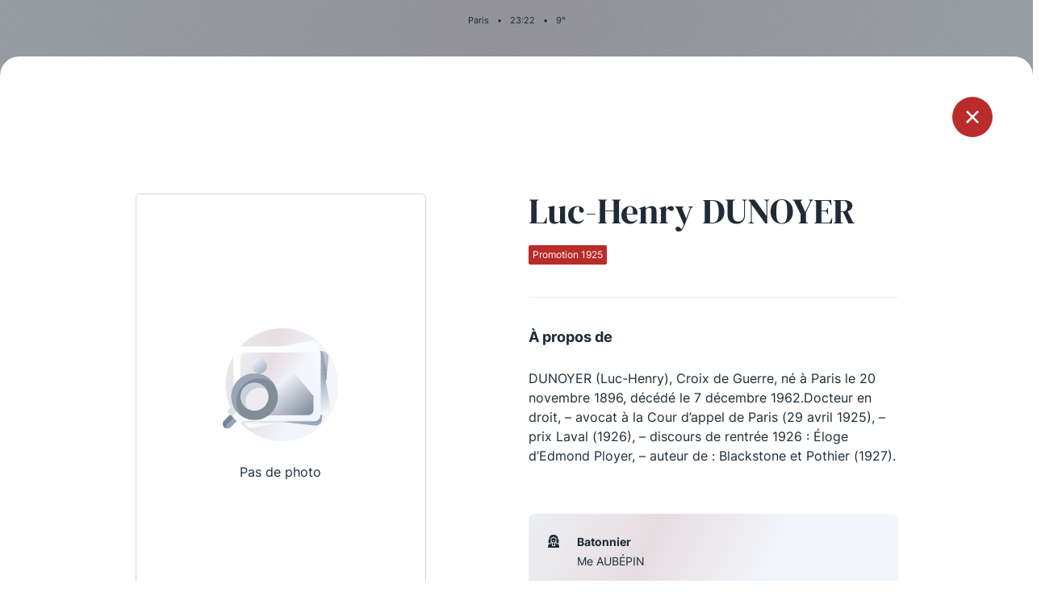

--- FILE ---
content_type: text/html; charset=UTF-8
request_url: https://www.laconference.net/secretaires/luc-henry-dunoyer/
body_size: 3051
content:
<!DOCTYPE html>
<html lang="fr-FR">

<head>
    <meta charset="UTF-8">
    <meta name="viewport" content="width=device-width, initial-scale=1.0" />
    <link rel="profile" href="https://gmpg.org/xfn/11">

        <title>La Conférence des Avocats du Barreau de Paris</title>
    <meta name="description" content="Les douze « Secrétaires de la Conférence » sont autant d’avocats élus à l’issue d’un concours jugeant de l’aptitude oratoire et de la capacité de conviction des candidats.">
    <link rel="apple-touch-icon" sizes="180x180" href="https://www.laconference.net/wp-content/themes/laconference/assets/favicon/apple-touch-icon.png">
    <link rel="icon" type="image/png" href="https://www.laconference.net/wp-content/themes/laconference/assets/favicon/favicon-32x32.png" sizes="32x32">
    <link rel="icon" type="image/png" href="https://www.laconference.net/wp-content/themes/laconference/assets/favicon/favicon-16x16.png" sizes="16x16">
    <link rel="manifest" href="/wp-content/themes/laconference/assets/favicon/site.webmanifest" crossorigin="use-credentials">
    <link rel="mask-icon" href="https://www.laconference.net/wp-content/themes/laconference/assets/favicon/safari-pinned-tab.svg" color="#5bbad5">
    <meta name="msapplication-TileColor" content="#da532c">
    <meta name="theme-color" content="#ffffff">
    <link rel="shortcut icon" type="image/x-icon" href="https://www.laconference.net/wp-content/themes/laconference/assets/favicon/favicon.ico">
    <meta name='HandheldFriendly' content='true' />
    <meta name='format-detection' content='telephone=no' />
    <meta name="msapplication-tap-highlight" content="no">
    <meta itemprop="name" content="La Conférence des Avocats du Barreau de Paris">
    <meta itemprop="description" content="Les douze « Secrétaires de la Conférence » sont autant d’avocats élus à l’issue d’un concours jugeant de l’aptitude oratoire et de la capacité de conviction des candidats.">
    <meta itemprop="image" content="https://www.laconference.net/wp-content/uploads/2021/07/share.jpg">
    <meta property="fb:app_id" content="">
    <meta property="og:url" content="https://www.laconference.net/secretaires/luc-henry-dunoyer/">
    <meta property="og:type" content="website">
    <meta property="og:title" content="La Conférence des Avocats du Barreau de Paris">
    <meta property="og:description" content="Les douze « Secrétaires de la Conférence » sont autant d’avocats élus à l’issue d’un concours jugeant de l’aptitude oratoire et de la capacité de conviction des candidats.">
    <meta property="og:image" content="https://www.laconference.net/wp-content/uploads/2021/07/share.jpg">
    <meta name="twitter:card" content="summary_large_image">
    <meta name="twitter:title" content="La Conférence des Avocats du Barreau de Paris">
    <meta name="twitter:description" content="Les douze « Secrétaires de la Conférence » sont autant d’avocats élus à l’issue d’un concours jugeant de l’aptitude oratoire et de la capacité de conviction des candidats.">
    <meta name="twitter:image" content="https://www.laconference.net/wp-content/uploads/2021/07/share-800x418.jpg">

    <meta name='robots' content='max-image-preview:large' />
<link rel='dns-prefetch' href='//s.w.org' />
<link rel='stylesheet' id='app.css-css'  href='https://www.laconference.net/wp-content/themes/laconference/assets/css/app.css?ver=1633539026' media='all' />
<link rel='stylesheet' id='wp-block-library-css'  href='https://www.laconference.net/wp-includes/css/dist/block-library/style.min.css' media='all' />
<link rel="canonical" href="https://www.laconference.net/secretaires/luc-henry-dunoyer/" />
</head>

<body class="secretaires-template-default single single-secretaires postid-3578">
    <div class="background"></div>
<header class="main-header">
    <nav class="main-navigation" data-module="mainNav">
        <div class="container">
            <div class="row">
                <div class="col">
                    <div class="main-header-top">
                        <p class="location-infos"><span class="location">Paris</span><span class="separator">•</span><span class="time"><span class="hours">00</span>:<span class="minutes">00</span></span><span class="separator">•</span><span class="temperature">0</span>°</p>
                    </div>
                </div>
            </div>
            <div class="row">
                <div class="col">
                    <div class="main-header-bottom">
                        <ul class="socials">
                                                            <li class="social">
                                    <a href="https://twitter.com/confbarrparis/" class="icon-twitter" target="_blank" rel="noopener"></a>
                                </li>
                                                            <li class="social">
                                    <a href="https://www.facebook.com/conferencebarreauparis/" class="icon-facebook" target="_blank" rel="noopener"></a>
                                </li>
                                                            <li class="social">
                                    <a href="https://www.instagram.com/laconferencedubarreaudeparis/" class="icon-instagram" target="_blank" rel="noopener"></a>
                                </li>
                                                    </ul>
                        <a href="https://www.laconference.net" class="logo-header-container">
                            <img src="https://www.laconference.net/wp-content/themes/laconference/assets/img/logo-laconference.svg" class="logo-header desktop" alt="" loading="lazy">
                            <img src="https://www.laconference.net/wp-content/themes/laconference/assets/img/logo-laconference-horizontal.svg" class="logo-header mobile" alt="" loading="lazy">
                        </a>
                        <button type="button" class="btn menu">
                            <span class="text">Menu</span>
                            <span class="burger"></span>
                        </button>
                    </div>
                </div>
            </div>
        </div>
        <div class="menu-header-container">
            <div class="container">
                <div class="row">
                    <div class="col">
                        <a href="https://www.laconference.net" class="logo-menu-header-container">
                            <img src="https://www.laconference.net/wp-content/themes/laconference/assets/img/logo-laconference.svg" class="logo-menu-header desktop" alt="" loading="lazy">
                            <img src="https://www.laconference.net/wp-content/themes/laconference/assets/img/logo-laconference-horizontal.svg" class="logo-menu-header mobile" alt="" loading="lazy">
                        </a>
                    </div>
                </div>
                <div class="row">
                    <div class="col-md-2">
                    <ul id="menu-header-col1" class="menu-header"><li id="menu-item-1276" class="menu-item menu-item-type-post_type menu-item-object-page menu-item-1276"><a href="https://www.laconference.net/le-concours-de-la-conference/" class="menu-item-link">Le Concours de la Conférence</a></li>
<li id="menu-item-1277" class="menu-item menu-item-type-post_type menu-item-object-page menu-item-1277"><a href="https://www.laconference.net/la-conference-berryer/" class="menu-item-link">La Conférence Berryer</a></li>
<li id="menu-item-5213" class="menu-item menu-item-type-post_type menu-item-object-page menu-item-5213"><a href="https://www.laconference.net/la-petite-conference/" class="menu-item-link">La Petite Conférence</a></li>
</ul>                    </div>
                    <div class="offset-md-1 col-md-2">
                    <ul id="menu-header-col2" class="menu-header"><li id="menu-item-5214" class="menu-item menu-item-type-post_type menu-item-object-page menu-item-5214"><a href="https://www.laconference.net/la-conference/" class="menu-item-link">La Conférence</a></li>
<li id="menu-item-1280" class="menu-item menu-item-type-post_type menu-item-object-page menu-item-1280"><a href="https://www.laconference.net/actualites/" class="menu-item-link">Les actualités</a></li>
<li id="menu-item-5433" class="menu-item menu-item-type-post_type menu-item-object-page menu-item-5433"><a href="https://www.laconference.net/la-defense-penale/" class="menu-item-link">La défense pénale</a></li>
</ul>                    </div>
                                            <div class="col-6 offset-md-1 col-md-3">
                            <div class="img-container" style="background-image: url('https://www.laconference.net/wp-content/uploads/2021/04/pexels-sora-shimazaki-5669619-526x660.jpg');"></div>
                        </div>
                                                                    <div class="col-6 col-md-3">
                            <div class="img-container circle" style="background-image: url('https://www.laconference.net/wp-content/uploads/2021/04/pexels-brett-sayles-1000740-526x660.jpg');"></div>
                        </div>
                                        </div>
            </div>
        </div>
    </nav>
</header>
<div id="popin-mask">
    <div id="popin-secretary-single" class="popin popin-secretary" data-module="secretarySingle">
        <a href="https://www.laconference.net/la-conference/les-promotions/1925/" class="btn btn-close icon-cross"></a>
        <div class="popin-content">
            <div class="container">
                <div class="row">
                    <div class="offset-md-1 col-md-4">
                        <div class="img-container placeholder">
                                                    <img src="https://www.laconference.net/wp-content/themes/laconference/assets/img/placeholder.svg" alt="" loading="lazy">
                            <span>Pas de photo</span>
                                                    </div>
                    </div>
                    <div class="offset-md-1 col-md-5">
                        <div class="text-container">
                                                                            <div class="secretary-name">Luc-Henry DUNOYER</div>
                                                                                                    <div class="secretary-promotion tag la-conference">Promotion 1925</div>
                                                                                <div class="secretary-description">
                                <hr>
                                <div class="title">À propos de</div>
                                <p>DUNOYER (Luc-Henry), Croix de Guerre, né à Paris le 20 novembre 1896, décédé le 7 décembre 1962.Docteur en droit, – avocat à la Cour d’appel de Paris (29 avril 1925), – prix Laval (1926), – discours de rentrée 1926 : Éloge d’Edmond Ployer, – auteur de : Blackstone et Pothier (1927).</p>
                            </div>
                                                        <ul class="infos">
                                                            <li class="info icon-hat">
                                    <div class="info-title">Batonnier</div>
                                    <div class="info-text">
                                        <p>Me AUBÉPIN</p>
                                    </div>
                                </li>
                                                            </ul>
                        </div>
                    </div>
                </div>
            </div>
        </div>
    </div>
</div>

<footer class="main-footer">
    <div class="container">
        <div class="row">
            <div class="col">
                <div class="logo-container">
                    <a href="https://www.laconference.net">
                        <img src="https://www.laconference.net/wp-content/themes/laconference/assets/img/logo-laconference.svg" class="footer-logo desktop" alt="" loading="lazy">
                        <img src="https://www.laconference.net/wp-content/themes/laconference/assets/img/logo-laconference-horizontal.svg" class="footer-logo mobile" alt="" loading="lazy">
                    </a>
                </div>
            </div>
        </div>
        <div class="row">
            <div class="col-md-3">
                            <div class="footer-column-title">Qui sommes-nous ?</div>
                <ul id="menu-footer-col1" class="menu-footer"><li id="menu-item-1281" class="menu-item menu-item-type-post_type menu-item-object-page menu-item-1281"><a href="https://www.laconference.net/la-conference/" class="a-link">La Conférence</a></li>
<li id="menu-item-5226" class="menu-item menu-item-type-custom menu-item-object-custom menu-item-5226"><a href="https://ssl.avocatparis.org/Econference/" class="a-link">La Conférence de Renfort</a></li>
<li id="menu-item-5431" class="menu-item menu-item-type-post_type menu-item-object-page menu-item-5431"><a href="https://www.laconference.net/la-defense-penale/" class="a-link">La défense pénale</a></li>
</ul>            </div>
            <div class="offset-md-1 col-md-3">
                            <div class="footer-column-title">Les conférences</div>
                <ul id="menu-footer-col2" class="menu-footer"><li id="menu-item-1282" class="menu-item menu-item-type-post_type menu-item-object-page menu-item-1282"><a href="https://www.laconference.net/la-conference/" class="a-link">La Conférence</a></li>
<li id="menu-item-1283" class="menu-item menu-item-type-post_type menu-item-object-page menu-item-1283"><a href="https://www.laconference.net/le-concours-de-la-conference/" class="a-link">Le Concours de la Conférence</a></li>
<li id="menu-item-1284" class="menu-item menu-item-type-post_type menu-item-object-page menu-item-1284"><a href="https://www.laconference.net/la-conference-berryer/" class="a-link">La Conférence Berryer</a></li>
<li id="menu-item-1285" class="menu-item menu-item-type-post_type menu-item-object-page menu-item-1285"><a href="https://www.laconference.net/la-petite-conference/" class="a-link">La Petite Conférence</a></li>
</ul>            </div>
            <div class="offset-md-1 col-md-3">
                            <div class="footer-column-title">Suivez-nous</div>
                                <ul class="menu-footer social">
                                    <li class="menu-item">
                        <a href="https://twitter.com/confbarrparis/" class="icon icon-twitter" target="_blank" rel="noopener"></a>
                    </li>
                                        <li class="menu-item">
                        <a href="https://www.facebook.com/conferencebarreauparis/" class="icon icon-facebook" target="_blank" rel="noopener"></a>
                    </li>
                                        <li class="menu-item">
                        <a href="https://www.instagram.com/laconferencedubarreaudeparis/" class="icon icon-instagram" target="_blank" rel="noopener"></a>
                    </li>
                                    </ul>
            </div>
        </div>
        <div class="row">
            <div class="col">
                <div class="bottom">
                                    <p>&copy;2026 La Conférence / Tous droits réservés </p>
                                        <p><a href="https://www.laconference.net/mentions-legales/" class="a-link">Mentions légales</a></p>
                </div>
            </div>
        </div>
    </div>
</footer>
<div id="popin-mask">
    <div id="popin-secretary" class="popin popin-secretary">
        <button type="button" class="btn close icon-cross"></button>
        <div class="popin-content">
            <div class="container">
                <div class="row">
                    <div class="offset-md-1 col-md-4">
                        <div class="img-container"></div>
                    </div>
                    <div class="offset-md-1 col-md-5">
                        <div class="text-container"></div>
                    </div>
                </div>
            </div>
        </div>
    </div>

    <div id="popin-video" class="popin popin-video">
        <button type="button" class="btn close icon-cross"></button>
        <div class="popin-content">
            <div class="container">
                <div class="row">
                    <div class="col">
                        <div class="video-container">
                            <!-- videoBtn -->
                        </div>
                    </div>
                </div>
            </div>
        </div>
    </div>
</div>
<script id='app.js-js-extra'>
var ParamsData = {"wp_ajax_url":"https:\/\/www.laconference.net\/wp-admin\/admin-ajax.php","wp_theme_url":"https:\/\/www.laconference.net\/wp-content\/themes\/laconference\/","wp_home_url":"https:\/\/www.laconference.net","nonce":"105ac2a619"};
</script>
<script src='https://www.laconference.net/wp-content/themes/laconference/assets/js/app.js?ver=1633539026' id='app.js-js'></script>
<script src='https://www.laconference.net/wp-includes/js/wp-embed.min.js' id='wp-embed-js'></script>
</body>

</html>
